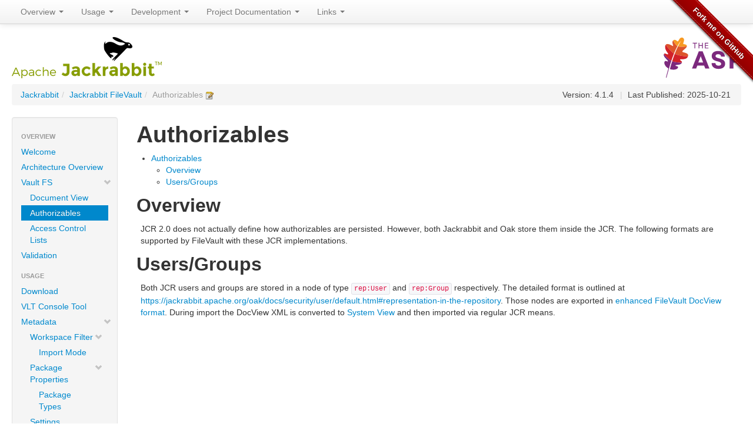

--- FILE ---
content_type: text/html
request_url: https://jackrabbit.apache.org/filevault/authorizables.html
body_size: 2963
content:
<!DOCTYPE html>


<!--
 | Generated by Apache Maven Doxia Site Renderer 2.0.0 from src/site/markdown/authorizables.md at 2025-10-24
 | Rendered using Apache Maven Fluido Skin 2.1.0
-->
<html xmlns="http://www.w3.org/1999/xhtml" lang="en">
  <head>
    <meta charset="UTF-8" />
    <meta name="viewport" content="width=device-width, initial-scale=1" />
    <meta name="generator" content="Apache Maven Doxia Site Renderer 2.0.0" />
    <title>Authorizables – Jackrabbit FileVault</title>
    <link rel="stylesheet" href="./css/apache-maven-fluido-2.1.0.min.css" />
    <link rel="stylesheet" href="./css/site.css" />
    <link rel="stylesheet" href="./css/print.css" media="print" />
    <script src="./js/apache-maven-fluido-2.1.0.min.js"></script>
    <!-- Matomo -->
    <script>
        var _paq = window._paq = window._paq || [];
        _paq.push(['disableCookies']);
        _paq.push(['trackPageView']);
        _paq.push(['enableLinkTracking']);

        (function() {
            var u="https://analytics.apache.org";
            _paq.push(['setTrackerUrl', u+'/matomo.php']);
            _paq.push(['setSiteId', '4']);
            var d=document, g=d.createElement('script'), s=d.getElementsByTagName('script')[0];
            g.async=true; g.src=u+'/matomo.js'; s.parentNode.insertBefore(g,s);
        })();
    </script>
    <!-- End Matomo Code -->
  </head>
  <body class="topBarEnabled">
    <a class="github-fork-ribbon right-top" href="https://github.com/apache/jackrabbit-filevault" data-ribbon="Fork me on GitHub">Fork me on GitHub</a>
    <header id="topbar" class="navbar navbar-fixed-top ">
      <div class="navbar-inner">
        <div class="container-fluid">
        <a data-target=".nav-collapse" data-toggle="collapse" class="btn btn-navbar">
          <span class="icon-bar"></span>
          <span class="icon-bar"></span>
          <span class="icon-bar"></span>
        </a>
            <ul class="nav">
      <li class="dropdown">
        <a class="dropdown-toggle" data-toggle="dropdown">Overview <b class="caret"></b></a>
        <ul class="dropdown-menu">
            <li><a href="index.html">Welcome</a></li>
            <li><a href="overview.html">Architecture Overview</a></li>
            <li class="dropdown-submenu">
<a href="vaultfs.html">Vault FS</a>
              <ul class="dropdown-menu">
                  <li><a href="docview.html">Document View</a></li>
                  <li><a>Authorizables</a></li>
                  <li><a href="acls.html">Access Control Lists</a></li>
              </ul>
            </li>
            <li><a href="validation.html">Validation</a></li>
        </ul>
      </li>
      <li class="dropdown">
        <a class="dropdown-toggle" data-toggle="dropdown">Usage <b class="caret"></b></a>
        <ul class="dropdown-menu">
            <li><a href="../jcr/downloads.html#vlt">Download</a></li>
            <li><a href="usage.html">VLT Console Tool</a></li>
            <li class="dropdown-submenu">
<a href="metadata.html">Metadata</a>
              <ul class="dropdown-menu">
                  <li><a href="filter.html">Workspace Filter</a></li>
                  <li><a href="properties.html">Package Properties</a></li>
                  <li><a href="settings.html">Settings</a></li>
                  <li><a href="nodetypes.html">Node Types and Namespaces</a></li>
                  <li><a href="privileges.html">Privileges</a></li>
                  <li><a href="packagedefinition.html">Package Definition</a></li>
                  <li><a href="installhooks.html">Install Hooks</a></li>
              </ul>
            </li>
            <li><a href="config.html">Configuration</a></li>
            <li><a href="referenceablenodes.html">Referenceable Nodes</a></li>
            <li><a href="rcp.html">Vault Remote Copy</a></li>
        </ul>
      </li>
      <li class="dropdown">
        <a class="dropdown-toggle" data-toggle="dropdown">Development <b class="caret"></b></a>
        <ul class="dropdown-menu">
            <li><a href="apidocs/index.html">API docs</a></li>
            <li><a href="howto_release.html">How to create a release</a></li>
        </ul>
      </li>
      <li class="dropdown">
        <a class="dropdown-toggle" data-toggle="dropdown">Project Documentation <b class="caret"></b></a>
        <ul class="dropdown-menu">
            <li class="dropdown-submenu">
<a href="project-info.html">Project Information</a>
              <ul class="dropdown-menu">
                  <li><a href="mailing-lists.html">Mailing Lists</a></li>
                  <li><a href="ci-management.html">CI Management</a></li>
                  <li><a href="issue-management.html">Issue Management</a></li>
                  <li><a href="licenses.html">Licenses</a></li>
                  <li><a href="dependency-info.html">Maven Coordinates</a></li>
                  <li><a href="scm.html">Source Code Management</a></li>
                  <li><a href="distribution-management.html">Distribution Management</a></li>
              </ul>
            </li>
            <li class="dropdown-submenu">
<a href="project-reports.html">Project Reports</a>
              <ul class="dropdown-menu">
                  <li><a href="apidocs/index.html">Javadoc</a></li>
              </ul>
            </li>
        </ul>
      </li>
      <li class="dropdown">
        <a class="dropdown-toggle" data-toggle="dropdown">Links <b class="caret"></b></a>
        <ul class="dropdown-menu">
            <li><a href="../filevault-package-maven-plugin">Apache Jackrabbit FileVault - Package Maven Plugin</a></li>
        </ul>
      </li>
            </ul>
        </div>
      </div>
    </header>
    <div class="container-fluid container-fluid-top">
      <header>
        <div id="banner">
          <div class="pull-left"><div id="bannerLeft"><h1><a href="../"><img src="jackrabbit.png" alt="Apache Jackrabbit Logo" /></a></h1></div></div>
          <div class="pull-right"><div id="bannerRight"><h1><a href="https://apache.org/"><img src="https://apache.org/images/asflogo_horizontal_color.svg" alt="Apache Software Foundation (ASF) Logo" style="height: 70px;" /></a></h1></div></div>
          <div class="clear"><hr/></div>
        </div>

        <div id="breadcrumbs">
          <ul class="breadcrumb">
      <li><a href="../">Jackrabbit</a><span class="divider">/</span></li>
      <li><a href="index.html">Jackrabbit FileVault</a><span class="divider">/</span></li>
    <li class="active">Authorizables <a href="https://github.com/apache/jackrabbit-filevault/edit/master/src/site/markdown/authorizables.md"><img src="./images/accessories-text-editor.png" alt="Edit" /></a></li>
        <li id="publishDate" class="pull-right"><span class="divider">|</span> Last Published: 2025-10-21</li>
          <li id="projectVersion" class="pull-right">Version: 4.1.4</li>
          </ul>
        </div>
      </header>
      <div class="row-fluid">
        <header id="leftColumn" class="span2">
          <nav class="well sidebar-nav">
  <ul class="nav nav-list">
   <li class="nav-header">Overview</li>
    <li><a href="index.html">Welcome</a></li>
    <li><a href="overview.html">Architecture Overview</a></li>
    <li><a href="vaultfs.html"><span class="icon-chevron-down"></span>Vault FS</a>
     <ul class="nav nav-list">
      <li><a href="docview.html">Document View</a></li>
      <li class="active"><a>Authorizables</a></li>
      <li><a href="acls.html">Access Control Lists</a></li>
     </ul></li>
    <li><a href="validation.html">Validation</a></li>
   <li class="nav-header">Usage</li>
    <li><a href="../jcr/downloads.html#vlt">Download</a></li>
    <li><a href="usage.html">VLT Console Tool</a></li>
    <li><a href="metadata.html"><span class="icon-chevron-down"></span>Metadata</a>
     <ul class="nav nav-list">
      <li><a href="filter.html"><span class="icon-chevron-down"></span>Workspace Filter</a>
       <ul class="nav nav-list">
        <li><a href="importmode.html">Import Mode</a></li>
       </ul></li>
      <li><a href="properties.html"><span class="icon-chevron-down"></span>Package Properties</a>
       <ul class="nav nav-list">
        <li><a href="packagetypes.html">Package Types</a></li>
       </ul></li>
      <li><a href="settings.html">Settings</a></li>
      <li><a href="nodetypes.html">Node Types and Namespaces</a></li>
      <li><a href="privileges.html">Privileges</a></li>
      <li><a href="packagedefinition.html">Package Definition</a></li>
      <li><a href="installhooks.html">Install Hooks</a></li>
     </ul></li>
    <li><a href="config.html">Configuration</a></li>
    <li><a href="referenceablenodes.html">Referenceable Nodes</a></li>
    <li><a href="rcp.html">Vault Remote Copy</a></li>
   <li class="nav-header">Development</li>
    <li><a href="apidocs/index.html">API docs</a></li>
    <li><a href="howto_release.html">How to create a release</a></li>
   <li class="nav-header">Project Documentation</li>
    <li><a href="project-info.html"><span class="icon-chevron-right"></span>Project Information</a></li>
    <li><a href="project-reports.html"><span class="icon-chevron-right"></span>Project Reports</a></li>
   <li class="nav-header">Links</li>
    <li><a href="../filevault-package-maven-plugin">Apache Jackrabbit FileVault - Package Maven Plugin</a></li>
  </ul>
          </nav>
          <div class="well sidebar-nav">
<form id="search-form" action="https://www.google.com/search" method="get" >
  <input value="jackrabbit.apache.org/filevault/" name="sitesearch" type="hidden" />
  <input class="search-query" name="q" id="query" type="text" placeholder="Search with Google..." />
</form>
            <div id="poweredBy">
              <div class="clear"></div>
              <div class="clear"></div>
<a href="https://maven.apache.org/" class="builtBy" target="_blank"><img class="builtBy" alt="Built by Maven" src="./images/logos/maven-feather.png" /></a>
            </div>
          </div>
        </header>
        <main id="bodyColumn" class="span10">
<!--
   Licensed to the Apache Software Foundation (ASF) under one or more
   contributor license agreements.  See the NOTICE file distributed with
   this work for additional information regarding copyright ownership.
   The ASF licenses this file to You under the Apache License, Version 2.0
   (the "License"); you may not use this file except in compliance with
   the License.  You may obtain a copy of the License at

       http://www.apache.org/licenses/LICENSE-2.0

   Unless required by applicable law or agreed to in writing, software
   distributed under the License is distributed on an "AS IS" BASIS,
   WITHOUT WARRANTIES OR CONDITIONS OF ANY KIND, either express or implied.
   See the License for the specific language governing permissions and
   limitations under the License.
-->
<section><a id="Authorizables"></a>
<h1>Authorizables</h1>
<ul>
<li><a href="#Authorizables">Authorizables</a>
<ul>
<li><a href="#Overview">Overview</a></li>
<li><a href="#Users.2FGroups">Users/Groups</a></li></ul></li></ul>
<section><a id="Overview"></a>
<h2>Overview</h2>
<p>JCR 2.0 does not actually define how authorizables are persisted.
However, both Jackrabbit and Oak store them inside the JCR. The following formats are supported by FileVault with these JCR implementations.</p></section><section><a id="Users.2FGroups"></a>
<h2>Users/Groups</h2>
<p>Both JCR users and groups are stored in a node of type <code>rep:User</code> and <code>rep:Group</code> respectively. The detailed format is outlined at <a href="https://jackrabbit.apache.org/oak/docs/security/user/default.html#representation-in-the-repository" class="externalLink">https://jackrabbit.apache.org/oak/docs/security/user/default.html#representation-in-the-repository</a>.
Those nodes are exported in <a href="docview.html">enhanced FileVault DocView format</a>.
During import the DocView XML is converted to <a href="https://s.apache.org/jcr-2.0-spec/7_Export.html#7.2%20System%20View" class="externalLink">System View</a> and then imported via regular JCR means.</p></section></section>        </main>
      </div>
    </div>
    <hr/>
    <footer>
      <div class="container-fluid">
        <div class="row-fluid">
<p>&#169; 2025
<a href="https://www.apache.org/">The Apache Software Foundation</a> &vert; <a href="https://privacy.apache.org/policies/privacy-policy-public.html">Privacy Policy</a>
</p>
        </div>
      </div>
    </footer>
  </body>
</html>